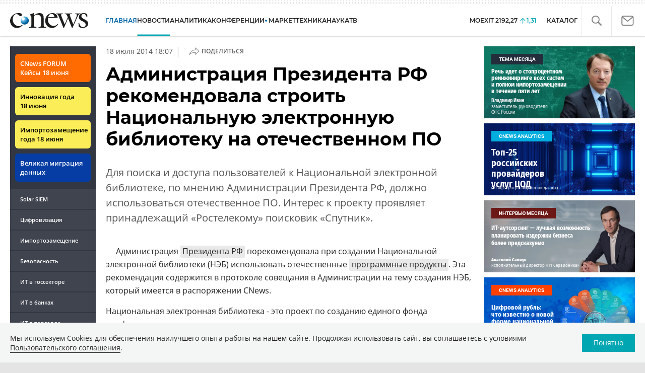

--- FILE ---
content_type: text/html; charset=UTF-8
request_url: https://www.cnews.ru/show.php?section=1&type=news&id=214168&name=%D0%90%D0%B4%D0%BC%D0%B8%D0%BD%D0%B8%D1%81%D1%82%D1%80%D0%B0%D1%86%D0%B8%D1%8F+%D0%9F%D1%80%D0%B5%D0%B7%D0%B8%D0%B4%D0%B5%D0%BD%D1%82%D0%B0+%D0%A0%D0%A4+%D1%80%D0%B5%D0%BA%D0%BE%D0%BC%D0%B5%D0%BD%D0%B4%D0%BE%D0%B2%D0%B0%D0%BB%D0%B0+%D1%81%D1%82%D1%80%D0%BE%D0%B8%D1%82%D1%8C+%D0%9D%D0%B0%D1%86%D0%B8%D0%BE%D0%BD%D0%B0%D0%BB%D1%8C%D0%BD%D1%83%D1%8E+%D1%8D%D0%BB%D0%B5%D0%BA%D1%82%D1%80%D0%BE%D0%BD%D0%BD%D1%83%D1%8E+%D0%B1%D0%B8%D0%B1%D0%BB%D0%B8%D0%BE%D1%82%D0%B5%D0%BA%D1%83+%D0%BD%D0%B0+%D0%BE%D1%82%D0%B5%D1%87%D0%B5%D1%81%D1%82%D0%B2%D0%B5%D0%BD%D0%BD%D0%BE%D0%BC+%D0%9F%D0%9E&date=2014-07-18+18%3A07%3A21&auth=%D0%92%D0%BB%D0%B0%D0%B4%D0%B8%D1%81%D0%BB%D0%B0%D0%B2+%D0%9C%D0%B5%D1%89%D0%B5%D1%80%D1%8F%D0%BA%D0%BE%D0%B2&href=https%3A%2F%2Fwww.cnews.ru%2Fnews%2Ftop%2Fadministratsiya_prezidenta_rf_rekomendovala
body_size: -125
content:
1769123123 214168